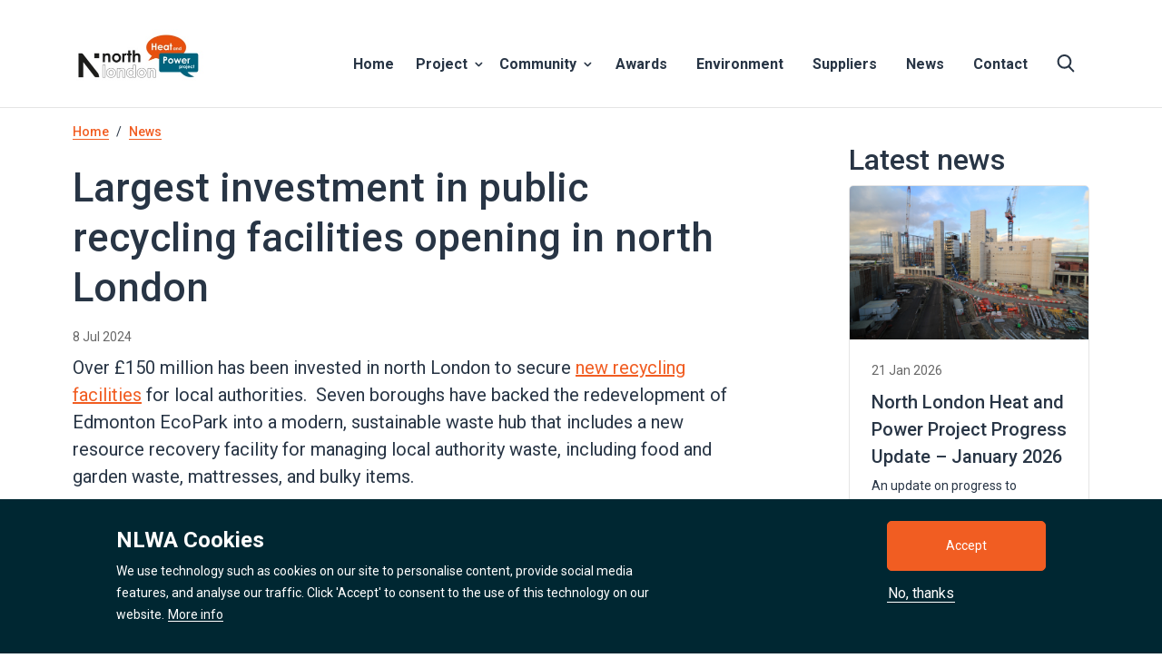

--- FILE ---
content_type: text/html; charset=UTF-8
request_url: https://northlondonheatandpower.london/news/largest-investment-public-recycling-facilities-opening-north-london
body_size: 14424
content:


<!-- THEME DEBUG -->
<!-- THEME HOOK: 'html' -->
<!-- FILE NAME SUGGESTIONS:
   ▪️ html--node--437.html.twig
   ▪️ html--node--%.html.twig
   ▪️ html--node.html.twig
   ✅ html.html.twig
-->
<!-- 💡 BEGIN CUSTOM TEMPLATE OUTPUT from 'themes/custom/nlhpp_b4/templates/html.html.twig' -->

<!DOCTYPE html>
<html lang="en" dir="ltr" prefix="og: https://ogp.me/ns#" class="h-100">
  <head>
  <!-- Google tag (gtag.js) -->
  <script async src="https://www.googletagmanager.com/gtag/js?id=UA-56936573-1"></script>
  <script>
  window.dataLayer = window.dataLayer || [];
  function gtag(){dataLayer.push(arguments);}
  gtag('js', new Date());

  gtag('config', 'UA-56936573-1');
  </script>

    <meta charset="utf-8" />
<meta name="description" content="Over £150 million has been invested in north London to secure new recycling facilities for local authorities." />
<link rel="canonical" href="https://northlondonheatandpower.london/news/largest-investment-public-recycling-facilities-opening-north-london" />
<meta property="og:site_name" content="North London Heat and Power Project" />
<meta property="og:url" content="https://northlondonheatandpower.london/news/largest-investment-public-recycling-facilities-opening-north-london" />
<meta property="og:title" content="Largest investment in public recycling facilities opening in north London" />
<meta property="og:description" content="Over £150 million has been invested in north London to secure new recycling facilities for local authorities." />
<meta name="twitter:card" content="summary" />
<meta name="twitter:site" content="@NLHPP" />
<meta name="twitter:description" content="Over £150 million has been invested in north London to secure new recycling facilities for local authorities." />
<meta name="twitter:title" content="Largest investment in public recycling facilities opening in north London" />
<meta name="Generator" content="Drupal 10 (https://www.drupal.org)" />
<meta name="MobileOptimized" content="width" />
<meta name="HandheldFriendly" content="true" />
<meta name="viewport" content="width=device-width, initial-scale=1.0" />
<style>div#sliding-popup, div#sliding-popup .eu-cookie-withdraw-banner, .eu-cookie-withdraw-tab {background: #002732} div#sliding-popup.eu-cookie-withdraw-wrapper { background: transparent; } #sliding-popup h1, #sliding-popup h2, #sliding-popup h3, #sliding-popup p, #sliding-popup label, #sliding-popup div, .eu-cookie-compliance-more-button, .eu-cookie-compliance-secondary-button, .eu-cookie-withdraw-tab { color: #ffffff;} .eu-cookie-withdraw-tab { border-color: #ffffff;}</style>
<link rel="icon" href="/sites/default/files/favicon-32x32.png" type="image/png" />

    <title>Largest investment in public recycling facilities opening in north London | North London Heat and Power Project</title>
    <link rel="stylesheet" media="all" href="/sites/default/files/css/css_FFo-160_i5YBlaWKQbHDEda6AQrFWFEfeGYRjDEwH88.css?delta=0&amp;language=en&amp;theme=nlhpp_b4&amp;include=[base64]" />
<link rel="stylesheet" media="all" href="/sites/default/files/css/css_40nYzNx6Iy_Yh5iXK6qdWD4a3fMlJjcKgLbHiHgDU7Q.css?delta=1&amp;language=en&amp;theme=nlhpp_b4&amp;include=[base64]" />
<link rel="stylesheet" media="all" href="https://fonts.googleapis.com/css2?family=Roboto:wght@300;400;500;700;900" />

    <script type="application/json" data-drupal-selector="drupal-settings-json">{"path":{"baseUrl":"\/","pathPrefix":"","currentPath":"node\/437","currentPathIsAdmin":false,"isFront":false,"currentLanguage":"en"},"pluralDelimiter":"\u0003","suppressDeprecationErrors":true,"gtag":{"tagId":"G-FV4439GG7Z","consentMode":false,"otherIds":[""],"events":[],"additionalConfigInfo":[]},"ajaxPageState":{"libraries":"[base64]","theme":"nlhpp_b4","theme_token":null},"ajaxTrustedUrl":[],"eu_cookie_compliance":{"cookie_policy_version":"1.0.0","popup_enabled":true,"popup_agreed_enabled":false,"popup_hide_agreed":false,"popup_clicking_confirmation":false,"popup_scrolling_confirmation":false,"popup_html_info":"\u003Cdiv aria-labelledby=\u0022popup-text\u0022  class=\u0022eu-cookie-compliance-banner eu-cookie-compliance-banner-info eu-cookie-compliance-banner--opt-in\u0022\u003E\n  \u003Cdiv class=\u0022popup-content info eu-cookie-compliance-content\u0022\u003E\n        \u003Cdiv id=\u0022popup-text\u0022 class=\u0022eu-cookie-compliance-message\u0022 role=\u0022document\u0022\u003E\n      \u003Ch3\u003ENLWA Cookies\u003C\/h3\u003E\u003Cp\u003EWe use technology such as cookies on our site to personalise content, provide social media features, and analyse our traffic. Click \u0027Accept\u0027 to consent to the use of this technology on our website.\u003C\/p\u003E\n              \u003Cbutton type=\u0022button\u0022 class=\u0022find-more-button eu-cookie-compliance-more-button\u0022\u003EMore info\u003C\/button\u003E\n          \u003C\/div\u003E\n\n    \n    \u003Cdiv id=\u0022popup-buttons\u0022 class=\u0022eu-cookie-compliance-buttons\u0022\u003E\n            \u003Cbutton type=\u0022button\u0022 class=\u0022agree-button eu-cookie-compliance-secondary-button button button--small\u0022\u003EAccept\u003C\/button\u003E\n              \u003Cbutton type=\u0022button\u0022 class=\u0022decline-button eu-cookie-compliance-default-button button button--small button--primary\u0022\u003ENo, thanks\u003C\/button\u003E\n          \u003C\/div\u003E\n  \u003C\/div\u003E\n\u003C\/div\u003E","use_mobile_message":false,"mobile_popup_html_info":"\u003Cdiv aria-labelledby=\u0022popup-text\u0022  class=\u0022eu-cookie-compliance-banner eu-cookie-compliance-banner-info eu-cookie-compliance-banner--opt-in\u0022\u003E\n  \u003Cdiv class=\u0022popup-content info eu-cookie-compliance-content\u0022\u003E\n        \u003Cdiv id=\u0022popup-text\u0022 class=\u0022eu-cookie-compliance-message\u0022 role=\u0022document\u0022\u003E\n      \n              \u003Cbutton type=\u0022button\u0022 class=\u0022find-more-button eu-cookie-compliance-more-button\u0022\u003EMore info\u003C\/button\u003E\n          \u003C\/div\u003E\n\n    \n    \u003Cdiv id=\u0022popup-buttons\u0022 class=\u0022eu-cookie-compliance-buttons\u0022\u003E\n            \u003Cbutton type=\u0022button\u0022 class=\u0022agree-button eu-cookie-compliance-secondary-button button button--small\u0022\u003EAccept\u003C\/button\u003E\n              \u003Cbutton type=\u0022button\u0022 class=\u0022decline-button eu-cookie-compliance-default-button button button--small button--primary\u0022\u003ENo, thanks\u003C\/button\u003E\n          \u003C\/div\u003E\n  \u003C\/div\u003E\n\u003C\/div\u003E","mobile_breakpoint":768,"popup_html_agreed":false,"popup_use_bare_css":false,"popup_height":"auto","popup_width":"100%","popup_delay":1000,"popup_link":"\/cookie-policy","popup_link_new_window":true,"popup_position":false,"fixed_top_position":true,"popup_language":"en","store_consent":false,"better_support_for_screen_readers":false,"cookie_name":"","reload_page":false,"domain":"","domain_all_sites":false,"popup_eu_only":false,"popup_eu_only_js":false,"cookie_lifetime":100,"cookie_session":0,"set_cookie_session_zero_on_disagree":0,"disagree_do_not_show_popup":false,"method":"opt_in","automatic_cookies_removal":true,"allowed_cookies":"","withdraw_markup":"\u003Cbutton type=\u0022button\u0022 class=\u0022eu-cookie-withdraw-tab\u0022\u003EPrivacy settings\u003C\/button\u003E\n\u003Cdiv aria-labelledby=\u0022popup-text\u0022 class=\u0022eu-cookie-withdraw-banner\u0022\u003E\n  \u003Cdiv class=\u0022popup-content info eu-cookie-compliance-content\u0022\u003E\n    \u003Cdiv id=\u0022popup-text\u0022 class=\u0022eu-cookie-compliance-message\u0022 role=\u0022document\u0022\u003E\n      \u003Ch2\u003EWe use cookies on this site to enhance your user experience.\u003C\/h2\u003E\u003Cp\u003EYou have given your consent for us to set cookies.\u003C\/p\u003E\n    \u003C\/div\u003E\n    \u003Cdiv id=\u0022popup-buttons\u0022 class=\u0022eu-cookie-compliance-buttons\u0022\u003E\n      \u003Cbutton type=\u0022button\u0022 class=\u0022eu-cookie-withdraw-button  button button--small button--primary\u0022\u003EWithdraw consent\u003C\/button\u003E\n    \u003C\/div\u003E\n  \u003C\/div\u003E\n\u003C\/div\u003E","withdraw_enabled":false,"reload_options":0,"reload_routes_list":"","withdraw_button_on_info_popup":false,"cookie_categories":[],"cookie_categories_details":[],"enable_save_preferences_button":true,"cookie_value_disagreed":"0","cookie_value_agreed_show_thank_you":"1","cookie_value_agreed":"2","containing_element":"body","settings_tab_enabled":false,"olivero_primary_button_classes":" button button--small button--primary","olivero_secondary_button_classes":" button button--small","close_button_action":"close_banner","open_by_default":true,"modules_allow_popup":true,"hide_the_banner":false,"geoip_match":true,"unverified_scripts":[]},"sharethis":{"publisher":"dr-f7231f1e-d1bc-4bbc-45a1-fb61ef5e3","version":"5x","doNotCopy":true,"hashAddressBar":false,"doNotHash":true},"user":{"uid":0,"permissionsHash":"99092eda1193cfea8a5ef7d1a966d74d6e7256232f95ee5e845e725b1604b7d1"}}</script>
<script src="/sites/default/files/js/js_mcCkc9eTp4XJRwTu0n4CcP1Wjd174bn6sqI71XEH_C8.js?scope=header&amp;delta=0&amp;language=en&amp;theme=nlhpp_b4&amp;include=eJyNikEOwyAMBD8E5ZL_IBtZhsTFCDtq-vvmlEOVQy67s6NFVTefMJaEF8bVooCTeaA9F9Wt0VnvIQ16oXQnA6uyUHbgxGf87xescIQudYyMS2JRBInmX2mdg1WY5LVZuujOjVY2mnQ4zQ6Cu7v258eP_QB1Gl6C"></script>
<script src="/modules/contrib/google_tag/js/gtag.js?t5nltf"></script>

  </head>
  <body class="path-node page-node-type-news   d-flex flex-column h-100">
        <a href="#main-content" class="visually-hidden focusable skip-link">
      Skip to main content
    </a>
    
    

<!-- THEME DEBUG -->
<!-- THEME HOOK: 'off_canvas_page_wrapper' -->
<!-- BEGIN OUTPUT from 'themes/contrib/bootstrap4/templates/content/off-canvas-page-wrapper.html.twig' -->
  <div class="dialog-off-canvas-main-canvas d-flex flex-column h-100" data-off-canvas-main-canvas>
    

<!-- THEME DEBUG -->
<!-- THEME HOOK: 'page' -->
<!-- FILE NAME SUGGESTIONS:
   ▪️ page--node--437.html.twig
   ▪️ page--node--%.html.twig
   ▪️ page--node.html.twig
   ✅ page.html.twig
-->
<!-- 💡 BEGIN CUSTOM TEMPLATE OUTPUT from 'themes/custom/nlhpp_b4/templates/page.html.twig' -->


<header>
  <nav class="navbar navbar-expand-lg   ">
    <div class="container row mx-auto align-items-end">
      <div class="col-auto p-0">
        <a href="/" aria-current="page" target="_self" class="d-block">
          <img width="145" src="/themes/custom/nlhpp_b4/images/nlhpp-logo-black-n-rgb.jpg" alt="North London Heat and Power Project" />  
        </a></div>

      <div class="col-3 col-md-auto p-0 text-right">
        <button class="mobile-menu-button collapsed" type="button" data-toggle="collapse"
                data-target="#navbarSupportedContent" aria-controls="navbarSupportedContent"
                aria-expanded="false" aria-label="Toggle navigation">
          <span class="mobile-menu-label">Menu</span>
          <span class="mobile-menu-bar-container">
            <span class="mobile-menu-bars"></span>
          </span>
        </button>
      </div>

      <div class="collapse navbar-collapse col-12 col-md-auto p-0 justify-content-end" id="navbarSupportedContent">
        
      <div class="contextual-region">
        
        

<!-- THEME DEBUG -->
<!-- THEME HOOK: 'menu__main' -->
<!-- FILE NAME SUGGESTIONS:
   ✅ menu--main.html.twig
   ✅ menu--main.html.twig
   ▪️ menu.html.twig
-->
<!-- 💡 BEGIN CUSTOM TEMPLATE OUTPUT from 'themes/custom/nlhpp_b4/templates/menu--main.html.twig' -->

 
<nav aria-label="Main" id="main-menu">
                      <ul class="navbar-nav mr-auto menu-main d-lg-flex align-items-lg-end">
                                    <li class="no-submenu">
            
          <a href="/" class="nav-link" data-drupal-link-system-path="&lt;front&gt;">Home</a>
        </li>
  
                              <li class="w3-has-submenu">
                      
          <a href="/project" class="nav-link" aria-expanded="false">Project</a>
                  <button type="button" id=btnItem2 aria-controls=subItem2 aria-expanded="false" aria-labelledby="Item02">
        <span class="visually-hidden">show submenu for Project</span>
      </button>
                          <ul class="w3-submenu" id=subItem2>
                                    <li class="no-submenu">
            
          <a href="/project/about-north-london-heat-and-power-project" class="w3-submenu-item" data-drupal-link-system-path="node/17">About the Project</a>
        </li>
  
                              <li class="no-submenu">
            
          <a href="/project/district-heating-how-will-heat-energy-new-facilities-be-used" class="w3-submenu-item">District Heating</a>
        </li>
  
                              <li class="no-submenu">
            
          <a href="/project/energy-recovery-facility" class="w3-submenu-item" data-drupal-link-system-path="node/358">Energy Recovery Facility</a>
        </li>
  
                              <li class="no-submenu">
            
          <a href="/project/future-proofing" class="w3-submenu-item" data-drupal-link-system-path="node/359">Future-Proofing</a>
        </li>
  
                  </ul>
      
        </li>
  
                              <li class="w3-has-submenu">
                      
          <a href="/community" class="nav-link" aria-expanded="false" data-drupal-link-system-path="node/345">Community</a>
                  <button type="button" id=btnItem3 aria-controls=subItem3 aria-expanded="false" aria-labelledby="Item02">
        <span class="visually-hidden">show submenu for Community</span>
      </button>
                          <ul class="w3-submenu" id=subItem3>
                                    <li class="no-submenu">
            
          <a href="/community/careers" class="w3-submenu-item" data-drupal-link-system-path="node/83">Careers</a>
        </li>
  
                              <li class="no-submenu">
            
          <a href="/community/careers/schools-programme" class="w3-submenu-item">Schools Programme</a>
        </li>
  
                  </ul>
      
        </li>
  
                              <li class="no-submenu">
            
          <a href="/awards" class="nav-link">Awards</a>
        </li>
  
                              <li class="no-submenu">
            
          <a href="/environment" class="nav-link" data-drupal-link-system-path="node/84">Environment</a>
        </li>
  
                              <li class="no-submenu">
            
          <a href="/suppliers" class="nav-link" data-drupal-link-system-path="node/356">Suppliers</a>
        </li>
  
                              <li class="no-submenu">
            
          <a href="/news" class="nav-link" data-drupal-link-system-path="node/5">News</a>
        </li>
  
                              <li class="no-submenu">
            
          <a href="/contact" class="nav-link">Contact</a>
        </li>
  
                      <li class="no-submenu">
              <a class="icon-link nav-link" href="/search">
                  <img src="/themes/custom/nlhpp_b4/images/search-icon-dark.svg" alt="Search NLHPP" width="20" height="20" />
              </a>
          </li>
            </ul>
      
  
  </nav>
<!-- END CUSTOM TEMPLATE OUTPUT from 'themes/custom/nlhpp_b4/templates/menu--main.html.twig' -->

 
      </div>
    
      </div>
    </div>
  </nav>

</header>

<main role="main">
  <a id="main-content" tabindex="-1"></a>
    
    
  
  <!-- Hero Front -->
    <!-- Hero Front -->
  <!-- Hero -->
    <!-- Hero -->


  <div class="container">
          <div class="row">
        <div class="col">
          

<!-- THEME DEBUG -->
<!-- THEME HOOK: 'region' -->
<!-- FILE NAME SUGGESTIONS:
   ▪️ region--breadcrumb.html.twig
   ✅ region.html.twig
-->
<!-- BEGIN OUTPUT from 'themes/contrib/bootstrap4/templates/layout/region.html.twig' -->
  <div class="region region-breadcrumb">
    

<!-- THEME DEBUG -->
<!-- THEME HOOK: 'block' -->
<!-- FILE NAME SUGGESTIONS:
   ▪️ block--nlhpp-b4-breadcrumbs.html.twig
   ▪️ block--system-breadcrumb-block.html.twig
   ▪️ block--system.html.twig
   ✅ block.html.twig
-->
<!-- BEGIN OUTPUT from 'themes/contrib/bootstrap4/templates/block/block.html.twig' -->
<div id="block-nlhpp-b4-breadcrumbs" class="block block-system block-system-breadcrumb-block">
  
    
      

<!-- THEME DEBUG -->
<!-- THEME HOOK: 'breadcrumb' -->
<!-- BEGIN OUTPUT from 'themes/contrib/bootstrap4/templates/navigation/breadcrumb.html.twig' -->
  <nav role="navigation" aria-labelledby="system-breadcrumb">
    <h2 id="system-breadcrumb" class="visually-hidden">Breadcrumb</h2>
    <ol class="breadcrumb">
          <li class="breadcrumb-item">
                  <a href="/">Home</a>
              </li>
          <li class="breadcrumb-item">
                  <a href="https://northlondonheatandpower.london/news">News</a>
              </li>
        </ol>
  </nav>

<!-- END OUTPUT from 'themes/contrib/bootstrap4/templates/navigation/breadcrumb.html.twig' -->


  </div>

<!-- END OUTPUT from 'themes/contrib/bootstrap4/templates/block/block.html.twig' -->


  </div>

<!-- END OUTPUT from 'themes/contrib/bootstrap4/templates/layout/region.html.twig' -->


        </div>
      </div>
        <div class="row no-gutters">
            <div class="order-1 order-lg-2 col-12">
        

<!-- THEME DEBUG -->
<!-- THEME HOOK: 'region' -->
<!-- FILE NAME SUGGESTIONS:
   ▪️ region--content.html.twig
   ✅ region.html.twig
-->
<!-- BEGIN OUTPUT from 'themes/contrib/bootstrap4/templates/layout/region.html.twig' -->
  <div class="region region-content">
    

<!-- THEME DEBUG -->
<!-- THEME HOOK: 'block' -->
<!-- FILE NAME SUGGESTIONS:
   ▪️ block--nlhpp-b4-messages.html.twig
   ✅ block--system-messages-block.html.twig
   ▪️ block--system.html.twig
   ▪️ block.html.twig
-->
<!-- BEGIN OUTPUT from 'core/themes/stable9/templates/block/block--system-messages-block.html.twig' -->
<div data-drupal-messages-fallback class="hidden"></div>

<!-- END OUTPUT from 'core/themes/stable9/templates/block/block--system-messages-block.html.twig' -->



<!-- THEME DEBUG -->
<!-- THEME HOOK: 'block' -->
<!-- FILE NAME SUGGESTIONS:
   ▪️ block--nlhpp-b4-content.html.twig
   ▪️ block--system-main-block.html.twig
   ▪️ block--system.html.twig
   ✅ block.html.twig
-->
<!-- BEGIN OUTPUT from 'themes/contrib/bootstrap4/templates/block/block.html.twig' -->
<div id="block-nlhpp-b4-content" class="block block-system block-system-main-block">
  
    
      

<!-- THEME DEBUG -->
<!-- THEME HOOK: 'node' -->
<!-- FILE NAME SUGGESTIONS:
   ▪️ node--437--full.html.twig
   ▪️ node--437.html.twig
   ▪️ node--news--full.html.twig
   ✅ node--news.html.twig
   ▪️ node--full.html.twig
   ▪️ node.html.twig
-->
<!-- 💡 BEGIN CUSTOM TEMPLATE OUTPUT from 'themes/custom/nlhpp_b4/templates/node--news.html.twig' -->

<div class="row">
  <div class='col-12 col-md-9 col-lg-8'>
    <article class="node node--type-news node--promoted node--view-mode-full">

      
      <h1 class="page-title">

<!-- THEME DEBUG -->
<!-- THEME HOOK: 'field' -->
<!-- FILE NAME SUGGESTIONS:
   ▪️ field--node--title--news.html.twig
   ✅ field--node--title.html.twig
   ▪️ field--node--news.html.twig
   ▪️ field--title.html.twig
   ▪️ field--string.html.twig
   ▪️ field.html.twig
-->
<!-- BEGIN OUTPUT from 'themes/contrib/bootstrap4/templates/field/field--node--title.html.twig' -->
<span class="field field--name-title field--type-string field--label-hidden">Largest investment in public recycling facilities opening in north London </span>

<!-- END OUTPUT from 'themes/contrib/bootstrap4/templates/field/field--node--title.html.twig' -->

</h1>
      

      <div class="authored_date">
        8 Jul 2024
      </div>

            <div class="node__content">
        

<!-- THEME DEBUG -->
<!-- THEME HOOK: 'field' -->
<!-- FILE NAME SUGGESTIONS:
   ▪️ field--node--body--news.html.twig
   ▪️ field--node--body.html.twig
   ▪️ field--node--news.html.twig
   ▪️ field--body.html.twig
   ✅ field--text-with-summary.html.twig
   ▪️ field.html.twig
-->
<!-- BEGIN OUTPUT from 'themes/contrib/bootstrap4/templates/field/field--text-with-summary.html.twig' -->

            <div class="clearfix text-formatted field field--name-body field--type-text-with-summary field--label-hidden field__item"><p>Over £150 million has been invested in north London to secure <a href="https://northlondonheatandpower.london/project/reuse-and-recycling-centre">new recycling facilities</a> for local authorities.&nbsp; Seven boroughs have backed the redevelopment of Edmonton EcoPark into a modern, sustainable waste hub that includes a new resource recovery facility for managing local authority waste, including food and garden waste, mattresses, and bulky items.</p>

<p>The capacity of the new facility provides provision for north London to double its food waste collection ability, ahead of the planned compulsory food waste service for all residents across England by 2026.</p>

<p>Cllr Clyde Loakes, Chair of North London Waste Authority who is redeveloping the site, has said: “The site has been a dedicated waste management spot for over 50 years and now for the first time ever will allow our residents to bring their waste directly to be recycled. This marks a key achievement in the development of the EcoPark into a sustainable waste hub and to continue to provide vital services to north Londoners.’</p>

<p>“NLWA is constantly innovating, as recognised by our recent MJ award for innovation, and this development continues to build on the success of other new services we have added; like our mattress, carpet and DIY waste recycling schemes.”</p>

<p>The flagship facilities at Edmonton EcoPark were constructed by Taylor Woodrow as part of the <a href="https://northlondonheatandpower.london/">North London Heat and Power Project.</a> The building took 4 years to complete and began operating on a trial basis in April 2024. The phased ramp-up of local boroughs delivering waste was successful and the second building on the site, a brand-new reuse and recycling centre, is now planned to open to the public on 15th July.</p>

<p>Residents of local boroughs, including Enfield, Haringey and Waltham Forest, are invited to bring materials to recycle from 15 July 2024. Spaces are open now to make a booking at <a href="http://www.nlwa.gov.uk/EcoPark-RRC">www.nlwa.gov.uk/EcoPark-RRC</a></p>

<p>Over 22,000 tonnes of materials have already been recycled through the new facilities by <a href="https://www.londonenergyltd.com/">LondonEnergy</a> and 3,000 mattresses were saved from going to incineration. The facility also includes north London’s largest solar array which has generated 215,000 KWh of energy and is set to take EcoPark House off-grid; a community centre on the River Lee Navigation.</p>

<p>EcoPark House will be the final building to complete the developments at the south of the site and is expected to open to the public later this year. It will serve the Edmonton SeaCadets, longstanding residents of the site for river activities, and enables greater education and community engagement at the EcoPark to teach about waste issues and circular economy principles.</p>

<p>The front of the EcoPark now features a district heat network energy centre built by Energetik, an Enfield Council Company, which has been designed to take heat from the new Energy Recovery Facility when it is commissioned. Construction continues for the new waste to energy plant with concrete structures now clearly visible on the site.</p>

<p>&nbsp;</p>



<!-- THEME DEBUG -->
<!-- THEME HOOK: 'media' -->
<!-- FILE NAME SUGGESTIONS:
   ▪️ media--source-oembed--derivative-video--provider-youtube.html.twig
   ▪️ media--source-oembed--derivative-video.html.twig
   ▪️ media--remote-video--full-width.html.twig
   ▪️ media--remote-video.html.twig
   ▪️ media--full-width.html.twig
   ✅ media.html.twig
-->
<!-- BEGIN OUTPUT from 'themes/contrib/bootstrap4/templates/content/media.html.twig' -->
<article class="media media--type-remote-video media--view-mode-full-width">
  
      

<!-- THEME DEBUG -->
<!-- THEME HOOK: 'field' -->
<!-- FILE NAME SUGGESTIONS:
   ▪️ field--media--field-media-oembed-video--remote-video.html.twig
   ▪️ field--media--field-media-oembed-video.html.twig
   ▪️ field--media--remote-video.html.twig
   ▪️ field--field-media-oembed-video.html.twig
   ▪️ field--string.html.twig
   ✅ field.html.twig
-->
<!-- BEGIN OUTPUT from 'themes/contrib/bootstrap4/templates/field/field.html.twig' -->

            <div class="field field--name-field-media-oembed-video field--type-string field--label-hidden field__item"><iframe src="https://northlondonheatandpower.london/media/oembed?url=https%3A//www.youtube.com/watch%3Fv%3DP0TIvTw89Z8&amp;max_width=0&amp;max_height=0&amp;hash=uVTYnhpu3J8vo23qOurMaD8yd4tIqrziZf_5YTsublk" width="200" height="113" class="media-oembed-content" loading="eager" title="Edmonton EcoPark Reuse and Recycling Centre  Public Experience Video"></iframe>
</div>
      
<!-- END OUTPUT from 'themes/contrib/bootstrap4/templates/field/field.html.twig' -->


  </article>

<!-- END OUTPUT from 'themes/contrib/bootstrap4/templates/content/media.html.twig' -->

</div>
      
<!-- END OUTPUT from 'themes/contrib/bootstrap4/templates/field/field--text-with-summary.html.twig' -->


      </div>
      <strong>Share</strong> 

<!-- THEME DEBUG -->
<!-- THEME HOOK: 'sharethis_block' -->
<!-- BEGIN OUTPUT from 'modules/contrib/sharethis/templates/sharethis-block.html.twig' -->
<div class="sharethis-wrapper">
      <span st_url="https://northlondonheatandpower.london/news/largest-investment-public-recycling-facilities-opening-north-london" st_title="Largest investment in public recycling facilities opening in north London " class="st_facebook_large" displayText="facebook"></span>

      <span st_url="https://northlondonheatandpower.london/news/largest-investment-public-recycling-facilities-opening-north-london" st_title="Largest investment in public recycling facilities opening in north London  @NLHPP" class="st_twitter_large" st_via="@NLHPP" st_username="" displayText="twitter"></span>

      <span st_url="https://northlondonheatandpower.london/news/largest-investment-public-recycling-facilities-opening-north-london" st_title="Largest investment in public recycling facilities opening in north London  @NLHPP" class="st_linkedin_large" displayText="linkedin"></span>

      <span st_url="https://northlondonheatandpower.london/news/largest-investment-public-recycling-facilities-opening-north-london" st_title="Largest investment in public recycling facilities opening in north London  @NLHPP" class="st_email_large" displayText="email"></span>

      <span st_url="https://northlondonheatandpower.london/news/largest-investment-public-recycling-facilities-opening-north-london" st_title="Largest investment in public recycling facilities opening in north London  @NLHPP" class="st_sharethis_large" displayText="sharethis"></span>

  </div>

<!-- END OUTPUT from 'modules/contrib/sharethis/templates/sharethis-block.html.twig' -->


    </article>
  </div>

    <div class="col-12 col-md-3 offset-lg-1">
    <aside id="sidebar">
      

<!-- THEME DEBUG -->
<!-- THEME HOOK: 'container' -->
<!-- BEGIN OUTPUT from 'themes/contrib/bootstrap4/templates/form/container.html.twig' -->
<div class="views-element-container">

<!-- THEME DEBUG -->
<!-- THEME HOOK: 'views_view' -->
<!-- BEGIN OUTPUT from 'themes/contrib/bootstrap4/templates/views/views-view.html.twig' -->
<div class="view view-all-news-articles view-id-all_news_articles view-display-id-block_4 js-view-dom-id-138ac175c91f1c0ec1fc21979639711fcd1ceeef70cf5b9c1b009e2a08f097d3">
  
    
      <div class="view-header">
      <h2>Latest news</h2>
    </div>
      
      <div class="view-content">
      

<!-- THEME DEBUG -->
<!-- THEME HOOK: 'views_view_unformatted' -->
<!-- BEGIN OUTPUT from 'themes/contrib/bootstrap4/templates/views/views-view-unformatted.html.twig' -->
    <div class="views-row">

<!-- THEME DEBUG -->
<!-- THEME HOOK: 'node' -->
<!-- FILE NAME SUGGESTIONS:
   ▪️ node--view--all-news-articles--block-1.html.twig
   ▪️ node--view--all-news-articles.html.twig
   ▪️ node--454--teaser.html.twig
   ▪️ node--454.html.twig
   ✅ node--news--teaser.html.twig
   ▪️ node--news.html.twig
   ▪️ node--teaser.html.twig
   ▪️ node.html.twig
-->
<!-- 💡 BEGIN CUSTOM TEMPLATE OUTPUT from 'themes/custom/nlhpp_b4/templates/node--news--teaser.html.twig' -->
<div class="card linked-card block block- news-teaser-card">



    <div class="responsive-image">

<!-- THEME DEBUG -->
<!-- THEME HOOK: 'field' -->
<!-- FILE NAME SUGGESTIONS:
   ▪️ field--node--field-teaser--news.html.twig
   ▪️ field--node--field-teaser.html.twig
   ▪️ field--node--news.html.twig
   ▪️ field--field-teaser.html.twig
   ▪️ field--entity-reference.html.twig
   ✅ field.html.twig
-->
<!-- BEGIN OUTPUT from 'themes/contrib/bootstrap4/templates/field/field.html.twig' -->

            <div class="field field--name-field-teaser field--type-entity-reference field--label-hidden field__item">

<!-- THEME DEBUG -->
<!-- THEME HOOK: 'image_formatter' -->
<!-- BEGIN OUTPUT from 'themes/contrib/bootstrap4/templates/field/image-formatter.html.twig' -->
  

<!-- THEME DEBUG -->
<!-- THEME HOOK: 'image_style' -->
<!-- BEGIN OUTPUT from 'themes/contrib/bootstrap4/templates/field/image-style.html.twig' -->


<!-- THEME DEBUG -->
<!-- THEME HOOK: 'image' -->
<!-- 💡 BEGIN CUSTOM TEMPLATE OUTPUT from 'themes/custom/nlhpp_b4/templates/image.html.twig' -->
<img loading="lazy" src="/sites/default/files/styles/card_image/public/2026-01/b86f6efd-c3fe-4f34-97b2-12ad1895d8de.jpg?itok=B4WtGOYM" width="684" height="442" alt="" class="image-style-card-image img-fluid" />

<!-- END CUSTOM TEMPLATE OUTPUT from 'themes/custom/nlhpp_b4/templates/image.html.twig' -->



<!-- END OUTPUT from 'themes/contrib/bootstrap4/templates/field/image-style.html.twig' -->



<!-- END OUTPUT from 'themes/contrib/bootstrap4/templates/field/image-formatter.html.twig' -->

</div>
      
<!-- END OUTPUT from 'themes/contrib/bootstrap4/templates/field/field.html.twig' -->

</div> 

<div class="card-body">
    <div class="authored_date">
    21 Jan 2026
    </div>
        <div>
        <div class="card-title"><a href="/news/north-london-heat-and-power-project-progress-update-january-2026" rel="bookmark">

<!-- THEME DEBUG -->
<!-- THEME HOOK: 'field' -->
<!-- FILE NAME SUGGESTIONS:
   ▪️ field--node--title--news.html.twig
   ✅ field--node--title.html.twig
   ▪️ field--node--news.html.twig
   ▪️ field--title.html.twig
   ▪️ field--string.html.twig
   ▪️ field.html.twig
-->
<!-- BEGIN OUTPUT from 'themes/contrib/bootstrap4/templates/field/field--node--title.html.twig' -->
<span class="field field--name-title field--type-string field--label-hidden">North London Heat and Power Project Progress Update – January 2026</span>

<!-- END OUTPUT from 'themes/contrib/bootstrap4/templates/field/field--node--title.html.twig' -->

</a></div>
    </div>
            <div class="card-text pb-0">

<!-- THEME DEBUG -->
<!-- THEME HOOK: 'field' -->
<!-- FILE NAME SUGGESTIONS:
   ▪️ field--node--body--news.html.twig
   ▪️ field--node--body.html.twig
   ▪️ field--node--news.html.twig
   ▪️ field--body.html.twig
   ✅ field--text-with-summary.html.twig
   ▪️ field.html.twig
-->
<!-- BEGIN OUTPUT from 'themes/contrib/bootstrap4/templates/field/field--text-with-summary.html.twig' -->

            <div class="clearfix text-formatted field field--name-body field--type-text-with-summary field--label-hidden field__item">An update on progress to complete the North London Heat and Power Project (NLHPP), North London Waste Authority's (NLWA) ambitious plan to replace the existing energy from waste plant and provide flagship recycling facilities for north London’s residents.</div>
      
<!-- END OUTPUT from 'themes/contrib/bootstrap4/templates/field/field--text-with-summary.html.twig' -->

</div>
    </div>
    </div>
<!-- END CUSTOM TEMPLATE OUTPUT from 'themes/custom/nlhpp_b4/templates/node--news--teaser.html.twig' -->

</div>
    <div class="views-row">

<!-- THEME DEBUG -->
<!-- THEME HOOK: 'node' -->
<!-- FILE NAME SUGGESTIONS:
   ▪️ node--view--all-news-articles--block-4.html.twig
   ▪️ node--view--all-news-articles.html.twig
   ▪️ node--453--teaser.html.twig
   ▪️ node--453.html.twig
   ✅ node--news--teaser.html.twig
   ▪️ node--news.html.twig
   ▪️ node--teaser.html.twig
   ▪️ node.html.twig
-->
<!-- 💡 BEGIN CUSTOM TEMPLATE OUTPUT from 'themes/custom/nlhpp_b4/templates/node--news--teaser.html.twig' -->
<div class="card linked-card block block- news-teaser-card">



    <div class="responsive-image">

<!-- THEME DEBUG -->
<!-- THEME HOOK: 'field' -->
<!-- FILE NAME SUGGESTIONS:
   ▪️ field--node--field-teaser--news.html.twig
   ▪️ field--node--field-teaser.html.twig
   ▪️ field--node--news.html.twig
   ▪️ field--field-teaser.html.twig
   ▪️ field--entity-reference.html.twig
   ✅ field.html.twig
-->
<!-- BEGIN OUTPUT from 'themes/contrib/bootstrap4/templates/field/field.html.twig' -->

            <div class="field field--name-field-teaser field--type-entity-reference field--label-hidden field__item">

<!-- THEME DEBUG -->
<!-- THEME HOOK: 'image_formatter' -->
<!-- BEGIN OUTPUT from 'themes/contrib/bootstrap4/templates/field/image-formatter.html.twig' -->
  

<!-- THEME DEBUG -->
<!-- THEME HOOK: 'image_style' -->
<!-- BEGIN OUTPUT from 'themes/contrib/bootstrap4/templates/field/image-style.html.twig' -->


<!-- THEME DEBUG -->
<!-- THEME HOOK: 'image' -->
<!-- 💡 BEGIN CUSTOM TEMPLATE OUTPUT from 'themes/custom/nlhpp_b4/templates/image.html.twig' -->
<img loading="lazy" src="/sites/default/files/styles/card_image/public/2025-12/Screenshot%202025-12-12%20153727.png?itok=7zdccN4b" width="684" height="442" alt="" class="image-style-card-image img-fluid" />

<!-- END CUSTOM TEMPLATE OUTPUT from 'themes/custom/nlhpp_b4/templates/image.html.twig' -->



<!-- END OUTPUT from 'themes/contrib/bootstrap4/templates/field/image-style.html.twig' -->



<!-- END OUTPUT from 'themes/contrib/bootstrap4/templates/field/image-formatter.html.twig' -->

</div>
      
<!-- END OUTPUT from 'themes/contrib/bootstrap4/templates/field/field.html.twig' -->

</div> 

<div class="card-body">
    <div class="authored_date">
    12 Dec 2025
    </div>
        <div>
        <div class="card-title"><a href="/news/ecopark-developments-update-video-winter-2025" rel="bookmark">

<!-- THEME DEBUG -->
<!-- THEME HOOK: 'field' -->
<!-- FILE NAME SUGGESTIONS:
   ▪️ field--node--title--news.html.twig
   ✅ field--node--title.html.twig
   ▪️ field--node--news.html.twig
   ▪️ field--title.html.twig
   ▪️ field--string.html.twig
   ▪️ field.html.twig
-->
<!-- BEGIN OUTPUT from 'themes/contrib/bootstrap4/templates/field/field--node--title.html.twig' -->
<span class="field field--name-title field--type-string field--label-hidden">EcoPark Developments Update Video - Winter 2025</span>

<!-- END OUTPUT from 'themes/contrib/bootstrap4/templates/field/field--node--title.html.twig' -->

</a></div>
    </div>
            <div class="card-text pb-0">

<!-- THEME DEBUG -->
<!-- THEME HOOK: 'field' -->
<!-- FILE NAME SUGGESTIONS:
   ▪️ field--node--body--news.html.twig
   ▪️ field--node--body.html.twig
   ▪️ field--node--news.html.twig
   ▪️ field--body.html.twig
   ✅ field--text-with-summary.html.twig
   ▪️ field.html.twig
-->
<!-- BEGIN OUTPUT from 'themes/contrib/bootstrap4/templates/field/field--text-with-summary.html.twig' -->

            <div class="clearfix text-formatted field field--name-body field--type-text-with-summary field--label-hidden field__item">Check out our latest update video to hear how new facilities are transforming the site into a sustainable waste hub for north London.</div>
      
<!-- END OUTPUT from 'themes/contrib/bootstrap4/templates/field/field--text-with-summary.html.twig' -->

</div>
    </div>
    </div>
<!-- END CUSTOM TEMPLATE OUTPUT from 'themes/custom/nlhpp_b4/templates/node--news--teaser.html.twig' -->

</div>
    <div class="views-row">

<!-- THEME DEBUG -->
<!-- THEME HOOK: 'node' -->
<!-- FILE NAME SUGGESTIONS:
   ▪️ node--view--all-news-articles--block-4.html.twig
   ▪️ node--view--all-news-articles.html.twig
   ▪️ node--452--teaser.html.twig
   ▪️ node--452.html.twig
   ✅ node--news--teaser.html.twig
   ▪️ node--news.html.twig
   ▪️ node--teaser.html.twig
   ▪️ node.html.twig
-->
<!-- 💡 BEGIN CUSTOM TEMPLATE OUTPUT from 'themes/custom/nlhpp_b4/templates/node--news--teaser.html.twig' -->
<div class="card linked-card block block- news-teaser-card">



    <div class="responsive-image">

<!-- THEME DEBUG -->
<!-- THEME HOOK: 'field' -->
<!-- FILE NAME SUGGESTIONS:
   ▪️ field--node--field-teaser--news.html.twig
   ▪️ field--node--field-teaser.html.twig
   ▪️ field--node--news.html.twig
   ▪️ field--field-teaser.html.twig
   ▪️ field--entity-reference.html.twig
   ✅ field.html.twig
-->
<!-- BEGIN OUTPUT from 'themes/contrib/bootstrap4/templates/field/field.html.twig' -->

            <div class="field field--name-field-teaser field--type-entity-reference field--label-hidden field__item">

<!-- THEME DEBUG -->
<!-- THEME HOOK: 'image_formatter' -->
<!-- BEGIN OUTPUT from 'themes/contrib/bootstrap4/templates/field/image-formatter.html.twig' -->
  

<!-- THEME DEBUG -->
<!-- THEME HOOK: 'image_style' -->
<!-- BEGIN OUTPUT from 'themes/contrib/bootstrap4/templates/field/image-style.html.twig' -->


<!-- THEME DEBUG -->
<!-- THEME HOOK: 'image' -->
<!-- 💡 BEGIN CUSTOM TEMPLATE OUTPUT from 'themes/custom/nlhpp_b4/templates/image.html.twig' -->
<img loading="lazy" src="/sites/default/files/styles/card_image/public/2025-10/BCIA%20Awards_team.jpeg?itok=vM7r3p7t" width="684" height="442" alt="" class="image-style-card-image img-fluid" />

<!-- END CUSTOM TEMPLATE OUTPUT from 'themes/custom/nlhpp_b4/templates/image.html.twig' -->



<!-- END OUTPUT from 'themes/contrib/bootstrap4/templates/field/image-style.html.twig' -->



<!-- END OUTPUT from 'themes/contrib/bootstrap4/templates/field/image-formatter.html.twig' -->

</div>
      
<!-- END OUTPUT from 'themes/contrib/bootstrap4/templates/field/field.html.twig' -->

</div> 

<div class="card-body">
    <div class="authored_date">
    10 Oct 2025
    </div>
        <div>
        <div class="card-title"><a href="/news/ecopark-house-wins-delivering-sustainable-community-focused-infrastructure" rel="bookmark">

<!-- THEME DEBUG -->
<!-- THEME HOOK: 'field' -->
<!-- FILE NAME SUGGESTIONS:
   ▪️ field--node--title--news.html.twig
   ✅ field--node--title.html.twig
   ▪️ field--node--news.html.twig
   ▪️ field--title.html.twig
   ▪️ field--string.html.twig
   ▪️ field.html.twig
-->
<!-- BEGIN OUTPUT from 'themes/contrib/bootstrap4/templates/field/field--node--title.html.twig' -->
<span class="field field--name-title field--type-string field--label-hidden">EcoPark House Wins for Delivering Sustainable, Community-Focused Infrastructure </span>

<!-- END OUTPUT from 'themes/contrib/bootstrap4/templates/field/field--node--title.html.twig' -->

</a></div>
    </div>
            <div class="card-text pb-0">

<!-- THEME DEBUG -->
<!-- THEME HOOK: 'field' -->
<!-- FILE NAME SUGGESTIONS:
   ▪️ field--node--body--news.html.twig
   ▪️ field--node--body.html.twig
   ▪️ field--node--news.html.twig
   ▪️ field--body.html.twig
   ✅ field--text-with-summary.html.twig
   ▪️ field.html.twig
-->
<!-- BEGIN OUTPUT from 'themes/contrib/bootstrap4/templates/field/field--text-with-summary.html.twig' -->

            <div class="clearfix text-formatted field field--name-body field--type-text-with-summary field--label-hidden field__item">North London Waste Authority (NLWA) is proud to announce that EcoPark House, its education and community centre at Edmonton EcoPark, has won the Social Infrastructure Project of the Year at the British Construction &amp; Infrastructure Awards (BCIA) 2025.</div>
      
<!-- END OUTPUT from 'themes/contrib/bootstrap4/templates/field/field--text-with-summary.html.twig' -->

</div>
    </div>
    </div>
<!-- END CUSTOM TEMPLATE OUTPUT from 'themes/custom/nlhpp_b4/templates/node--news--teaser.html.twig' -->

</div>
    <div class="views-row">

<!-- THEME DEBUG -->
<!-- THEME HOOK: 'node' -->
<!-- FILE NAME SUGGESTIONS:
   ▪️ node--view--all-news-articles--block-4.html.twig
   ▪️ node--view--all-news-articles.html.twig
   ▪️ node--451--teaser.html.twig
   ▪️ node--451.html.twig
   ✅ node--news--teaser.html.twig
   ▪️ node--news.html.twig
   ▪️ node--teaser.html.twig
   ▪️ node.html.twig
-->
<!-- 💡 BEGIN CUSTOM TEMPLATE OUTPUT from 'themes/custom/nlhpp_b4/templates/node--news--teaser.html.twig' -->
<div class="card linked-card block block- news-teaser-card">



    <div class="responsive-image">

<!-- THEME DEBUG -->
<!-- THEME HOOK: 'field' -->
<!-- FILE NAME SUGGESTIONS:
   ▪️ field--node--field-teaser--news.html.twig
   ▪️ field--node--field-teaser.html.twig
   ▪️ field--node--news.html.twig
   ▪️ field--field-teaser.html.twig
   ▪️ field--entity-reference.html.twig
   ✅ field.html.twig
-->
<!-- BEGIN OUTPUT from 'themes/contrib/bootstrap4/templates/field/field.html.twig' -->

            <div class="field field--name-field-teaser field--type-entity-reference field--label-hidden field__item">

<!-- THEME DEBUG -->
<!-- THEME HOOK: 'image_formatter' -->
<!-- BEGIN OUTPUT from 'themes/contrib/bootstrap4/templates/field/image-formatter.html.twig' -->
  

<!-- THEME DEBUG -->
<!-- THEME HOOK: 'image_style' -->
<!-- BEGIN OUTPUT from 'themes/contrib/bootstrap4/templates/field/image-style.html.twig' -->


<!-- THEME DEBUG -->
<!-- THEME HOOK: 'image' -->
<!-- 💡 BEGIN CUSTOM TEMPLATE OUTPUT from 'themes/custom/nlhpp_b4/templates/image.html.twig' -->
<img loading="lazy" src="/sites/default/files/styles/card_image/public/2025-10/DJI_20250904102707_0004_V.JPG?itok=KnommUGw" width="684" height="442" alt="" class="image-style-card-image img-fluid" />

<!-- END CUSTOM TEMPLATE OUTPUT from 'themes/custom/nlhpp_b4/templates/image.html.twig' -->



<!-- END OUTPUT from 'themes/contrib/bootstrap4/templates/field/image-style.html.twig' -->



<!-- END OUTPUT from 'themes/contrib/bootstrap4/templates/field/image-formatter.html.twig' -->

</div>
      
<!-- END OUTPUT from 'themes/contrib/bootstrap4/templates/field/field.html.twig' -->

</div> 

<div class="card-body">
    <div class="authored_date">
    10 Oct 2025
    </div>
        <div>
        <div class="card-title"><a href="/news/north-london-heat-and-power-project-progress-update-october-2025" rel="bookmark">

<!-- THEME DEBUG -->
<!-- THEME HOOK: 'field' -->
<!-- FILE NAME SUGGESTIONS:
   ▪️ field--node--title--news.html.twig
   ✅ field--node--title.html.twig
   ▪️ field--node--news.html.twig
   ▪️ field--title.html.twig
   ▪️ field--string.html.twig
   ▪️ field.html.twig
-->
<!-- BEGIN OUTPUT from 'themes/contrib/bootstrap4/templates/field/field--node--title.html.twig' -->
<span class="field field--name-title field--type-string field--label-hidden">North London Heat and Power Project Progress Update – October 2025 </span>

<!-- END OUTPUT from 'themes/contrib/bootstrap4/templates/field/field--node--title.html.twig' -->

</a></div>
    </div>
            <div class="card-text pb-0">

<!-- THEME DEBUG -->
<!-- THEME HOOK: 'field' -->
<!-- FILE NAME SUGGESTIONS:
   ▪️ field--node--body--news.html.twig
   ▪️ field--node--body.html.twig
   ▪️ field--node--news.html.twig
   ▪️ field--body.html.twig
   ✅ field--text-with-summary.html.twig
   ▪️ field.html.twig
-->
<!-- BEGIN OUTPUT from 'themes/contrib/bootstrap4/templates/field/field--text-with-summary.html.twig' -->

            <div class="clearfix text-formatted field field--name-body field--type-text-with-summary field--label-hidden field__item">An update on progress to complete the North London Heat and Power Project (NLHPP), North London Waste Authority's (NLWA) ambitious plan to replace the existing energy from waste plant and provide flagship recycling facilities for north London’s residents.</div>
      
<!-- END OUTPUT from 'themes/contrib/bootstrap4/templates/field/field--text-with-summary.html.twig' -->

</div>
    </div>
    </div>
<!-- END CUSTOM TEMPLATE OUTPUT from 'themes/custom/nlhpp_b4/templates/node--news--teaser.html.twig' -->

</div>

<!-- END OUTPUT from 'themes/contrib/bootstrap4/templates/views/views-view-unformatted.html.twig' -->


    </div>
  
          </div>

<!-- END OUTPUT from 'themes/contrib/bootstrap4/templates/views/views-view.html.twig' -->

</div>

<!-- END OUTPUT from 'themes/contrib/bootstrap4/templates/form/container.html.twig' -->


    </aside>
  </div>
</div>

<div class="row">
  <div class="col">
    <div class="related-footer">
      <h2>Related</h2>
      <div class="row row-eq-height">
              <div class="col-12 col-sm-12 col-md-6 col-lg-3 col-xl-3 d-flex align-items-stretch">
          

<!-- THEME DEBUG -->
<!-- THEME HOOK: 'node' -->
<!-- FILE NAME SUGGESTIONS:
   ▪️ node--435--related-teaser.html.twig
   ▪️ node--435.html.twig
   ✅ node--page--related-teaser.html.twig
   ▪️ node--page.html.twig
   ▪️ node--related-teaser.html.twig
   ▪️ node.html.twig
-->
<!-- 💡 BEGIN CUSTOM TEMPLATE OUTPUT from 'themes/custom/nlhpp_b4/templates/node--page--related-teaser.html.twig' -->
<div class="card linked-card block block- basic-related-teaser-card">



    <div class="responsive-image">

<!-- THEME DEBUG -->
<!-- THEME HOOK: 'field' -->
<!-- FILE NAME SUGGESTIONS:
   ▪️ field--node--field-teaser--page.html.twig
   ▪️ field--node--field-teaser.html.twig
   ▪️ field--node--page.html.twig
   ▪️ field--field-teaser.html.twig
   ▪️ field--entity-reference.html.twig
   ✅ field.html.twig
-->
<!-- BEGIN OUTPUT from 'themes/contrib/bootstrap4/templates/field/field.html.twig' -->

            <div class="field field--name-field-teaser field--type-entity-reference field--label-hidden field__item">

<!-- THEME DEBUG -->
<!-- THEME HOOK: 'image_formatter' -->
<!-- BEGIN OUTPUT from 'themes/contrib/bootstrap4/templates/field/image-formatter.html.twig' -->
  

<!-- THEME DEBUG -->
<!-- THEME HOOK: 'image_style' -->
<!-- BEGIN OUTPUT from 'themes/contrib/bootstrap4/templates/field/image-style.html.twig' -->


<!-- THEME DEBUG -->
<!-- THEME HOOK: 'image' -->
<!-- 💡 BEGIN CUSTOM TEMPLATE OUTPUT from 'themes/custom/nlhpp_b4/templates/image.html.twig' -->
<img loading="lazy" src="/sites/default/files/styles/card_image/public/2024-07/DJI_0167.jpg?itok=gehYr8kE" width="684" height="442" class="image-style-card-image img-fluid" />

<!-- END CUSTOM TEMPLATE OUTPUT from 'themes/custom/nlhpp_b4/templates/image.html.twig' -->



<!-- END OUTPUT from 'themes/contrib/bootstrap4/templates/field/image-style.html.twig' -->



<!-- END OUTPUT from 'themes/contrib/bootstrap4/templates/field/image-formatter.html.twig' -->

</div>
      
<!-- END OUTPUT from 'themes/contrib/bootstrap4/templates/field/field.html.twig' -->

</div> 

<div class="card-body">
        <div>
        <div class="card-title"><a href="/project/reuse-and-recycling-centre" rel="bookmark">

<!-- THEME DEBUG -->
<!-- THEME HOOK: 'field' -->
<!-- FILE NAME SUGGESTIONS:
   ▪️ field--node--title--page.html.twig
   ✅ field--node--title.html.twig
   ▪️ field--node--page.html.twig
   ▪️ field--title.html.twig
   ▪️ field--string.html.twig
   ▪️ field.html.twig
-->
<!-- BEGIN OUTPUT from 'themes/contrib/bootstrap4/templates/field/field--node--title.html.twig' -->
<span class="field field--name-title field--type-string field--label-hidden">Reuse and Recycling Centre</span>

<!-- END OUTPUT from 'themes/contrib/bootstrap4/templates/field/field--node--title.html.twig' -->

</a></div>
    </div>
            <div class="card-text pb-0">

<!-- THEME DEBUG -->
<!-- THEME HOOK: 'field' -->
<!-- FILE NAME SUGGESTIONS:
   ▪️ field--node--body--page.html.twig
   ▪️ field--node--body.html.twig
   ▪️ field--node--page.html.twig
   ▪️ field--body.html.twig
   ✅ field--text-with-summary.html.twig
   ▪️ field.html.twig
-->
<!-- BEGIN OUTPUT from 'themes/contrib/bootstrap4/templates/field/field--text-with-summary.html.twig' -->

            <div class="clearfix text-formatted field field--name-body field--type-text-with-summary field--label-hidden field__item">The Edmonton EcoPark Reuse and Recycling Centre (RRC) is the first major public facility delivered as part of the North London Heat and Power Project. It allows north London residents and businesses to bring their recycling directly to the Edmonton EcoPark for the first time and is conveniently accessible to residents living in Enfield, Waltham Forest and Haringey.</div>
      
<!-- END OUTPUT from 'themes/contrib/bootstrap4/templates/field/field--text-with-summary.html.twig' -->

</div>
    </div>
</div>
<!-- END CUSTOM TEMPLATE OUTPUT from 'themes/custom/nlhpp_b4/templates/node--page--related-teaser.html.twig' -->


        </div>
              <div class="col-12 col-sm-12 col-md-6 col-lg-3 col-xl-3 d-flex align-items-stretch">
          

<!-- THEME DEBUG -->
<!-- THEME HOOK: 'node' -->
<!-- FILE NAME SUGGESTIONS:
   ▪️ node--347--related-teaser.html.twig
   ▪️ node--347.html.twig
   ✅ node--page--related-teaser.html.twig
   ▪️ node--page.html.twig
   ▪️ node--related-teaser.html.twig
   ▪️ node.html.twig
-->
<!-- 💡 BEGIN CUSTOM TEMPLATE OUTPUT from 'themes/custom/nlhpp_b4/templates/node--page--related-teaser.html.twig' -->
<div class="card linked-card block block- basic-related-teaser-card">



    <div class="responsive-image">

<!-- THEME DEBUG -->
<!-- THEME HOOK: 'field' -->
<!-- FILE NAME SUGGESTIONS:
   ▪️ field--node--field-teaser--page.html.twig
   ▪️ field--node--field-teaser.html.twig
   ▪️ field--node--page.html.twig
   ▪️ field--field-teaser.html.twig
   ▪️ field--entity-reference.html.twig
   ✅ field.html.twig
-->
<!-- BEGIN OUTPUT from 'themes/contrib/bootstrap4/templates/field/field.html.twig' -->

            <div class="field field--name-field-teaser field--type-entity-reference field--label-hidden field__item">

<!-- THEME DEBUG -->
<!-- THEME HOOK: 'image_formatter' -->
<!-- BEGIN OUTPUT from 'themes/contrib/bootstrap4/templates/field/image-formatter.html.twig' -->
  

<!-- THEME DEBUG -->
<!-- THEME HOOK: 'image_style' -->
<!-- BEGIN OUTPUT from 'themes/contrib/bootstrap4/templates/field/image-style.html.twig' -->


<!-- THEME DEBUG -->
<!-- THEME HOOK: 'image' -->
<!-- 💡 BEGIN CUSTOM TEMPLATE OUTPUT from 'themes/custom/nlhpp_b4/templates/image.html.twig' -->
<img loading="lazy" src="/sites/default/files/styles/card_image/public/2023-05/rrf1.jpg?itok=gyJ07t8b" width="684" height="442" class="image-style-card-image img-fluid" />

<!-- END CUSTOM TEMPLATE OUTPUT from 'themes/custom/nlhpp_b4/templates/image.html.twig' -->



<!-- END OUTPUT from 'themes/contrib/bootstrap4/templates/field/image-style.html.twig' -->



<!-- END OUTPUT from 'themes/contrib/bootstrap4/templates/field/image-formatter.html.twig' -->

</div>
      
<!-- END OUTPUT from 'themes/contrib/bootstrap4/templates/field/field.html.twig' -->

</div> 

<div class="card-body">
        <div>
        <div class="card-title"><a href="/project/resource-recovery-facility" rel="bookmark">

<!-- THEME DEBUG -->
<!-- THEME HOOK: 'field' -->
<!-- FILE NAME SUGGESTIONS:
   ▪️ field--node--title--page.html.twig
   ✅ field--node--title.html.twig
   ▪️ field--node--page.html.twig
   ▪️ field--title.html.twig
   ▪️ field--string.html.twig
   ▪️ field.html.twig
-->
<!-- BEGIN OUTPUT from 'themes/contrib/bootstrap4/templates/field/field--node--title.html.twig' -->
<span class="field field--name-title field--type-string field--label-hidden">Resource Recovery Facility</span>

<!-- END OUTPUT from 'themes/contrib/bootstrap4/templates/field/field--node--title.html.twig' -->

</a></div>
    </div>
            <div class="card-text pb-0">

<!-- THEME DEBUG -->
<!-- THEME HOOK: 'field' -->
<!-- FILE NAME SUGGESTIONS:
   ▪️ field--node--body--page.html.twig
   ▪️ field--node--body.html.twig
   ▪️ field--node--page.html.twig
   ▪️ field--body.html.twig
   ✅ field--text-with-summary.html.twig
   ▪️ field.html.twig
-->
<!-- BEGIN OUTPUT from 'themes/contrib/bootstrap4/templates/field/field--text-with-summary.html.twig' -->

            <div class="clearfix text-formatted field field--name-body field--type-text-with-summary field--label-hidden field__item">A new flagship Resource Recovery Facility to manage around 135,000 tonnes of recyclable materials produced by north London residents every year.</div>
      
<!-- END OUTPUT from 'themes/contrib/bootstrap4/templates/field/field--text-with-summary.html.twig' -->

</div>
    </div>
</div>
<!-- END CUSTOM TEMPLATE OUTPUT from 'themes/custom/nlhpp_b4/templates/node--page--related-teaser.html.twig' -->


        </div>
            </div>
    </div>
  </div>
</div>

<!-- END CUSTOM TEMPLATE OUTPUT from 'themes/custom/nlhpp_b4/templates/node--news.html.twig' -->


  </div>

<!-- END OUTPUT from 'themes/contrib/bootstrap4/templates/block/block.html.twig' -->


  </div>

<!-- END OUTPUT from 'themes/contrib/bootstrap4/templates/layout/region.html.twig' -->


      </div>
          </div>
  </div>

</main>



<!-- THEME DEBUG -->
<!-- THEME HOOK: 'field' -->
<!-- FILE NAME SUGGESTIONS:
   ▪️ field--node--field-footer-shout-out--news.html.twig
   ▪️ field--node--field-footer-shout-out.html.twig
   ▪️ field--node--news.html.twig
   ▪️ field--field-footer-shout-out.html.twig
   ▪️ field--entity-reference.html.twig
   ✅ field.html.twig
-->
<!-- BEGIN OUTPUT from 'themes/contrib/bootstrap4/templates/field/field.html.twig' -->

            <div class="field field--name-field-footer-shout-out field--type-entity-reference field--label-hidden field__item">

<!-- THEME DEBUG -->
<!-- THEME HOOK: 'node' -->
<!-- FILE NAME SUGGESTIONS:
   ▪️ node--78--full.html.twig
   ▪️ node--78.html.twig
   ▪️ node--footer-shout-out--full.html.twig
   ✅ node--footer-shout-out.html.twig
   ▪️ node--full.html.twig
   ▪️ node.html.twig
-->
<!-- 💡 BEGIN CUSTOM TEMPLATE OUTPUT from 'themes/custom/nlhpp_b4/templates/node--footer-shout-out.html.twig' -->




        <div class="footer-shout-out container_overlay_bg_no">
    


<div class="container">
    <div class="row justify-content-center">
        <div class="col-12 col-lg-8 justify-content-center">
            <article class="node node--type-footer-shout-out node--view-mode-full overlay_bg_no">

                
                

                                    <div class="shoutout-title">

<!-- THEME DEBUG -->
<!-- THEME HOOK: 'field' -->
<!-- FILE NAME SUGGESTIONS:
   ▪️ field--node--title--footer-shout-out.html.twig
   ✅ field--node--title.html.twig
   ▪️ field--node--footer-shout-out.html.twig
   ▪️ field--title.html.twig
   ▪️ field--string.html.twig
   ▪️ field.html.twig
-->
<!-- BEGIN OUTPUT from 'themes/contrib/bootstrap4/templates/field/field--node--title.html.twig' -->
<span class="field field--name-title field--type-string field--label-hidden">Can&#039;t find what you&#039;re looking for?</span>

<!-- END OUTPUT from 'themes/contrib/bootstrap4/templates/field/field--node--title.html.twig' -->

</div>
                
                                    
                
                                    
                
                                <div class="">
                    <a href="/contact" class="btn btn-primary">
                                                    Contact us
                                            </a>
                </div>
                
            </article>
        </div>
    </div>
</div>
</div> 
<!-- END CUSTOM TEMPLATE OUTPUT from 'themes/custom/nlhpp_b4/templates/node--footer-shout-out.html.twig' -->

</div>
      
<!-- END OUTPUT from 'themes/contrib/bootstrap4/templates/field/field.html.twig' -->


<footer>
  <div class="primary-footer">
    <div class="container">
      <div class="row justify-content-center">
        <div class="col-12">
          <div class="footer-menu footer-primary-menu">
            <div class="contextual-region">
              
              

<!-- THEME DEBUG -->
<!-- THEME HOOK: 'menu__footer' -->
<!-- FILE NAME SUGGESTIONS:
   ▪️ menu--footer.html.twig
   ✅ menu.html.twig
-->
<!-- BEGIN OUTPUT from 'themes/contrib/bootstrap4/templates/navigation/menu.html.twig' -->

              <ul class="nav navbar-nav">
              
            
      <li class="nav-item">
        <a href="/about-north-london-waste-authority" class="nav-link" data-drupal-link-system-path="node/374">About Us</a>
              </li>
          
            
      <li class="nav-item">
        <a href="https://www.nlwa.gov.uk/" class="nav-link">NLWA</a>
              </li>
          
            
      <li class="nav-item">
        <a href="https://www.londonenergyltd.com/" class="nav-link">London Energy</a>
              </li>
          
            
      <li class="nav-item">
        <a href="/contact" class="nav-link">Contact</a>
              </li>
        </ul>
  


<!-- END OUTPUT from 'themes/contrib/bootstrap4/templates/navigation/menu.html.twig' -->

 
            </div>
          </div>
          <div class="footer-menu footer-social-menu">
            <ul class="nav navbar-nav">
              <li class="nav-item">
                <a href="https://twitter.com/NLHPP" target="_blank">
                  <svg aria-hidden="true" focusable="false" data-icon="twitter" role="img" width="52" height="52" viewBox="0 0 52 52" fill="none" xmlns="http://www.w3.org/2000/svg">
                  <rect width="52" height="52" rx="26" fill="white"/>
                  <rect width="24" height="24" transform="translate(14 14)" fill="white"/>
                  <path d="M21.539 36.5001C30.596 36.5001 35.5505 28.9956 35.5505 22.4991C35.5505 22.2891 35.5505 22.0761 35.5415 21.8661C36.5061 21.1678 37.3386 20.3033 38 19.3131C37.099 19.7103 36.1441 19.9722 35.1665 20.0901C36.1963 19.4745 36.9676 18.506 37.337 17.3646C36.3695 17.9377 35.3105 18.3401 34.2065 18.5541C33.4643 17.7636 32.4821 17.2399 31.4121 17.0642C30.3422 16.8885 29.2441 17.0704 28.288 17.582C27.3319 18.0935 26.5712 18.906 26.1237 19.8937C25.6761 20.8813 25.5668 21.989 25.8125 23.0451C23.8546 22.9469 21.9392 22.4383 20.1906 21.5522C18.4419 20.6661 16.899 19.4223 15.662 17.9016C15.034 18.9862 14.8424 20.2692 15.126 21.49C15.4096 22.7108 16.1472 23.7779 17.189 24.4746C16.4083 24.448 15.6448 24.2384 14.96 23.8626V23.9301C14.9613 25.0663 15.355 26.1672 16.0743 27.0467C16.7937 27.9262 17.7946 28.5304 18.908 28.7571C18.4854 28.8735 18.0488 28.9315 17.6105 28.9296C17.3015 28.9305 16.9931 28.9019 16.6895 28.8441C17.0042 29.8221 17.6169 30.6773 18.4419 31.2898C19.2668 31.9022 20.2627 32.2413 21.29 32.2596C19.5448 33.6303 17.3891 34.3737 15.17 34.3701C14.779 34.3717 14.3882 34.3492 14 34.3026C16.2523 35.7385 18.8679 36.5009 21.539 36.5001V36.5001Z" fill="#F15D22"/>
                  </svg>
                  <span class="sr-only">
                    Follow us on Twitter (opens new browser tab)
                  </span>
                </a>
              </li>
              <li class="nav-item">
                <a href="https://www.facebook.com/northlondonheatandpowerproject" target="_blank">
                  <svg aria-hidden="true" focusable="false" data-icon="Facebook" role="img" width="52" height="52" viewBox="0 0 52 52" fill="none" xmlns="http://www.w3.org/2000/svg">
                  <rect width="52" height="52" rx="26" fill="white"/>
                  <rect width="24" height="24" transform="translate(14 14)" fill="white"/>
                  <path d="M23.2568 27.5V38H28.1884V27.5H31.8654L32.5651 23.1565H28.1884V20.3379C28.1884 19.1496 28.7997 17.9913 30.7601 17.9913H32.75V14.2935C32.75 14.2935 30.9441 14 29.2175 14C25.6128 14 23.2568 16.0802 23.2568 19.8461V23.1565H19.25V27.5H23.2568Z" fill="#F15D22"/>
                  </svg>
                  <span class="sr-only">
                    Follow us on Facebook (opens new browser tab)
                  </span>
                </a>
              </li>
              <li class="nav-item">
                <a href="https://uk.linkedin.com/company/north-london-waste-authority" target="_blank">
                  <svg aria-hidden="true" focusable="false" data-icon="LinkedIn" role="img" width="52" height="52" viewBox="0 0 52 52" fill="none" xmlns="http://www.w3.org/2000/svg">
                    <g id="Page-1" stroke="none" stroke-width="1" fill="none" fill-rule="evenodd">
                        <g id="linkedin" fill-rule="nonzero">
                            <rect id="Rectangle" fill="#FFFFFF" x="0" y="0" width="52" height="52" rx="26"></rect>
                            <rect id="Rectangle" fill="#FFFFFF" x="14" y="14" width="24" height="24"></rect>
                            <g id="linkedin-112" transform="translate(13.000000, 12.000000)" fill="#F15D22">
                                <path d="M0.410768804,7.96883348 L5.58895365,7.96883348 L5.58895365,24 L0.410768804,24 L0.410768804,7.96883348 Z M3,0 C4.65500971,0 6,1.29456812 6,2.89020481 C6,4.48423865 4.65500971,5.77880677 3,5.77880677 C1.34110464,5.77880677 0,4.48423865 0,2.89020481 C0,1.29456812 1.34110464,0 3,0" id="Shape"></path>
                                <path d="M9,8.38662677 L13.6135992,8.38662677 L13.6135992,10.5216599 L13.6793604,10.5216599 C14.3214992,9.29361259 15.8909997,8 18.2302931,8 C23.1010058,8 24,11.2327306 24,15.4367113 L24,24 L19.1922118,24 L19.1922118,16.407181 C19.1922118,14.5960713 19.1610075,12.2672044 16.6927706,12.2672044 C14.1897189,12.2672044 13.8077882,14.2411864 13.8077882,16.2770912 L13.8077882,24 L9,24 L9,8.38662677 Z" id="Path"></path>
                            </g>
                        </g>
                    </g>
                </svg>
                  <span class="sr-only">
                    Follow us on LinkedIn (opens new browser tab)
                  </span>
                </a>
              </li>
            </ul>
          </div>
        </div>
      </div>
    </div>
  </div>
  <div class="bottom-footer">
    <div class="container">
      <div class="row">
        <div class="col-6">
          <div class="footer-menu footer-company-menu">
            <ul class="nav navbar-nav">
              <li class="nav-item">&#169; NLHPP 2026</li>
            </ul>
          </div>
        </div>
        <div class="col-6">
          <div class="footer-menu footer-policy-menu">
            <div class="contextual-region">
              
              

<!-- THEME DEBUG -->
<!-- THEME HOOK: 'menu__additional_footer' -->
<!-- FILE NAME SUGGESTIONS:
   ▪️ menu--additional-footer.html.twig
   ✅ menu.html.twig
-->
<!-- BEGIN OUTPUT from 'themes/contrib/bootstrap4/templates/navigation/menu.html.twig' -->

              <ul class="nav navbar-nav">
              
            
      <li class="nav-item">
        <a href="/cookie-policy" class="nav-link">Data Protection</a>
              </li>
        </ul>
  


<!-- END OUTPUT from 'themes/contrib/bootstrap4/templates/navigation/menu.html.twig' -->

 
            </div>
          </div>
        </div>
      </div>
    </div>
  </div>
</footer>

<!-- END CUSTOM TEMPLATE OUTPUT from 'themes/custom/nlhpp_b4/templates/page.html.twig' -->


  </div>

<!-- END OUTPUT from 'themes/contrib/bootstrap4/templates/content/off-canvas-page-wrapper.html.twig' -->


    
    <script src="/sites/default/files/js/js_HPXBI3ZwG-62EaN7il50u8hhazN5CZ9lkZLXAU2w5tU.js?scope=footer&amp;delta=0&amp;language=en&amp;theme=nlhpp_b4&amp;include=eJyNikEOwyAMBD8E5ZL_IBtZhsTFCDtq-vvmlEOVQy67s6NFVTefMJaEF8bVooCTeaA9F9Wt0VnvIQ16oXQnA6uyUHbgxGf87xescIQudYyMS2JRBInmX2mdg1WY5LVZuujOjVY2mnQ4zQ6Cu7v258eP_QB1Gl6C"></script>
<script src="https://ws.sharethis.com/button/buttons.js"></script>

  </body>
</html>

<!-- END CUSTOM TEMPLATE OUTPUT from 'themes/custom/nlhpp_b4/templates/html.html.twig' -->



--- FILE ---
content_type: image/svg+xml
request_url: https://northlondonheatandpower.london/themes/custom/nlhpp_b4/images/down-arrow.svg
body_size: 1018
content:
<?xml version="1.0" encoding="UTF-8"?>
<svg width="9px" height="6px" viewBox="0 0 9 6" version="1.1" xmlns="http://www.w3.org/2000/svg" xmlns:xlink="http://www.w3.org/1999/xlink">
    <title>arrow</title>
    <g id="Page-1" stroke="none" stroke-width="1" fill="none" fill-rule="evenodd">
        <g id="arrow" transform="translate(4.378004, 3.000736) rotate(-270.000000) translate(-4.378004, -3.000736) translate(2.000122, -0.999028)" fill="#283545" fill-rule="nonzero">
            <path d="M1.3271675,0.2277075 C1.0235575,-0.0759025 0.5313175,-0.0759025 0.2277075,0.2277075 C-0.0759025,0.5313175 -0.0759025,1.0235575 0.2277075,1.3271675 L2.9003875,3.9998575 L0.2278675,6.6723775 C-0.0757425,6.9759775 -0.0757425,7.4682275 0.2278675,7.7718275 C0.5314775,8.0754275 1.0237175,8.0754275 1.3273275,7.7718275 L4.5280575,4.5711075 C4.6861175,4.4130375 4.7618975,4.2038475 4.7553775,3.9967675 C4.7602575,3.7916475 4.6844275,3.5849675 4.5278975,3.4284375 L1.3271675,0.2277075 Z" id="Path"></path>
        </g>
    </g>
</svg>

--- FILE ---
content_type: image/svg+xml
request_url: https://northlondonheatandpower.london/themes/custom/nlhpp_b4/images/search-icon-dark.svg
body_size: 1305
content:
<?xml version="1.0" encoding="UTF-8"?>
<svg width="15px" height="16px" viewBox="0 0 15 16" version="1.1" xmlns="http://www.w3.org/2000/svg" xmlns:xlink="http://www.w3.org/1999/xlink">
    <title>Shape</title>
    <g id="Page-1" stroke="none" stroke-width="1" fill="none" fill-rule="evenodd">
        <g id="search-icon" transform="translate(-0.016000, 0.000000)" fill="#283545" fill-rule="nonzero">
            <path d="M14.7719348,14.1514601 L11.0741782,10.3056078 C12.0249364,9.17538923 12.5458625,7.753343 12.5458625,6.27293123 C12.5458625,2.8140915 9.73177096,0 6.27293123,0 C2.8140915,0 0,2.8140915 0,6.27293123 C0,9.73177096 2.8140915,12.5458625 6.27293123,12.5458625 C7.57142799,12.5458625 8.80883186,12.1542134 9.86677535,11.4107346 L13.5926238,15.2857697 C13.7483561,15.4475023 13.9578175,15.536687 14.1822793,15.536687 C14.3947407,15.536687 14.5962928,15.4556843 14.7492977,15.3084068 C15.0743992,14.9955785 15.0847632,14.4768343 14.7719348,14.1514601 Z M6.27293123,1.63641684 C8.82955981,1.63641684 10.9094456,3.71630265 10.9094456,6.27293123 C10.9094456,8.82955981 8.82955981,10.9094456 6.27293123,10.9094456 C3.71630265,10.9094456 1.63641684,8.82955981 1.63641684,6.27293123 C1.63641684,3.71630265 3.71630265,1.63641684 6.27293123,1.63641684 Z" id="Shape"></path>
        </g>
    </g>
</svg>